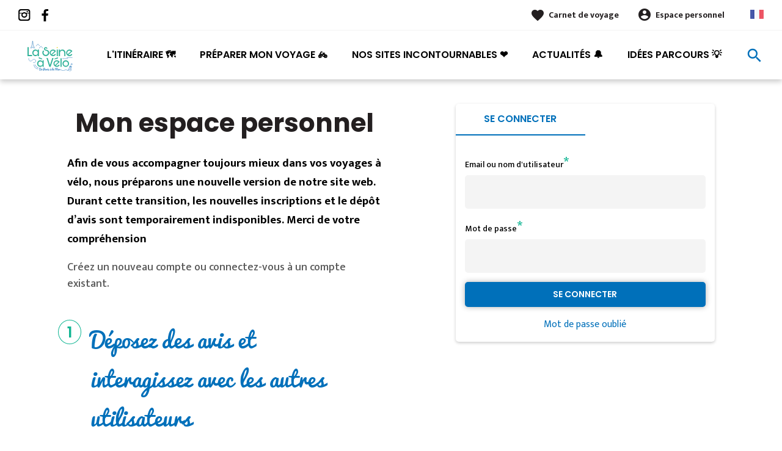

--- FILE ---
content_type: text/html; charset=UTF-8
request_url: https://www.laseineavelo.fr/connexion?destination=/etape/756%23temoignages
body_size: 5692
content:
<!DOCTYPE html><html lang="fr" dir="ltr"><head><link rel="preconnect" href="https://tiles.loopi-velo.fr" crossorigin/><link rel="preconnect" href="https://analytics.francevelotourisme.com" crossorigin/><meta charset="utf-8" /><script>(function(i,s,o,g,r,a,m){i['IntuitivObject']=r;i[r]=i[r]||function(){
(i[r].q=i[r].q||[]).push(arguments)};a=s.createElement(o),
m=s.getElementsByTagName(o)[0];a.async=1;a.src=g;m.parentNode.insertBefore(a,m)
})(window,document,'script','https://fvt.intuitiv-tourisme.fr/lib-intuitiv.min.js','intuitiv');intuitiv('create','_p9-sYTQj97ZS-7f_-8u','https://fvt.intuitiv-tourisme.fr/');</script><meta name="Generator" content="Drupal 10 (https://www.drupal.org)" /><meta name="MobileOptimized" content="width" /><meta name="HandheldFriendly" content="true" /><meta name="viewport" content="width=device-width, initial-scale=1.0" /><link rel="alternate" hreflang="x-default" href="https://www.laseineavelo.fr/connexion" /><link rel="canonical" href="https://www.laseineavelo.fr/connexion" /><link rel="icon" href="/sites/seineavelo/themes/seineavelo/favicon.ico" type="image/vnd.microsoft.icon" /><title>Se connecter | La Seine à Vélo</title><link rel="stylesheet" media="all" href="/sites/seineavelo/files/css/css_1b6jbDD8HbLoJWKQum6x6i6LnxnYdzbjtbAD4_9SlgU.css?delta=0&amp;language=fr&amp;theme=seineavelo&amp;include=eJxtjlEOwyAMQy_ExJGqFFIWiRKUGKTefrSf1f4s23p2oo70pbiTczgmYqm6U_04riqtBGkYAplb0tY4QS3SgCY9e2WItn8N4yy25B2fBDahusnK_dlZYH77OnDbOVjp-UY5N0SQgWkkgS2U82rQ5Krvl345-HzgPxfjUx8" /><link rel="stylesheet" media="all" href="//fonts.googleapis.com/icon?family=Material+Icons" /><link rel="stylesheet" media="all" href="//fonts.googleapis.com/icon?family=Material+Icons+Outlined" /><link rel="stylesheet" media="all" href="/sites/seineavelo/files/css/css_w6qZt3iNOEzNh4_233F7GD5qGx_28_uBWG_vsCFLKrA.css?delta=3&amp;language=fr&amp;theme=seineavelo&amp;include=eJxtjlEOwyAMQy_ExJGqFFIWiRKUGKTefrSf1f4s23p2oo70pbiTczgmYqm6U_04riqtBGkYAplb0tY4QS3SgCY9e2WItn8N4yy25B2fBDahusnK_dlZYH77OnDbOVjp-UY5N0SQgWkkgS2U82rQ5Krvl345-HzgPxfjUx8" /><script type="application/ld+json">[{"@context":"http:\/\/schema.org","@type":"BreadcrumbList","itemListElement":[{"@type":"ListItem","position":1,"item":{"@id":"https:\/\/www.laseineavelo.fr\/","name":"Accueil"}},{"@type":"ListItem","position":2,"item":{"@id":"https:\/\/www.laseineavelo.fr\/connexion","name":"Se connecter"}}]}]</script><link rel="apple-touch-icon" sizes="57x57" href="/sites/seineavelo/themes/seineavelo/images/icons/apple-icon-57x57.png"><link rel="apple-touch-icon" sizes="60x60" href="/sites/seineavelo/themes/seineavelo/images/icons/apple-icon-60x60.png"><link rel="apple-touch-icon" sizes="72x72" href="/sites/seineavelo/themes/seineavelo/images/icons/apple-icon-72x72.png"><link rel="apple-touch-icon" sizes="76x76" href="/sites/seineavelo/themes/seineavelo/images/icons/apple-icon-76x76.png"><link rel="apple-touch-icon" sizes="114x114" href="/sites/seineavelo/themes/seineavelo/images/icons/apple-icon-114x114.png"><link rel="apple-touch-icon" sizes="120x120" href="/sites/seineavelo/themes/seineavelo/images/icons/apple-icon-120x120.png"><link rel="apple-touch-icon" sizes="144x144" href="/sites/seineavelo/themes/seineavelo/images/icons/apple-icon-144x144.png"><link rel="apple-touch-icon" sizes="152x152" href="/sites/seineavelo/themes/seineavelo/images/icons/apple-icon-152x152.png"><link rel="apple-touch-icon" sizes="180x180" href="/sites/seineavelo/themes/seineavelo/images/icons/apple-icon-180x180.png"><link rel="icon" type="image/png" sizes="192x192" href="/sites/seineavelo/themes/seineavelo/images/icons/android-icon-192x192.png"><link rel="icon" type="image/png" sizes="32x32" href="/sites/seineavelo/themes/seineavelo/images/icons/favicon-32x32.png"><link rel="icon" type="image/png" sizes="96x96" href="/sites/seineavelo/themes/seineavelo/images/icons/favicon-96x96.png"><link rel="icon" type="image/png" sizes="16x16" href="/sites/seineavelo/themes/seineavelo/images/icons/favicon-16x16.png"><link rel="manifest" href="/sites/seineavelo/themes/seineavelo/images/icons/manifest.json"><meta name="msapplication-TileColor" content="#0070BA"><meta name="msapplication-TileImage" content="/sites/seineavelo/themes/seineavelo/images/icons/ms-icon-144x144.png"><meta name="theme-color" content="#0070BA"></head><body> <a href="#main-content" class="visually-hidden focusable"> Aller au contenu principal </a><div class="dialog-off-canvas-main-canvas" data-off-canvas-main-canvas><div class="layout-container"> <header id="navigation"><div><div id="block-menu"><div id="menu"><div class="wrapper-links d-none d-lg-block"><div><div class="link-share"> <a href="https://www.instagram.com/laseineavelo/" class="instagram"></a> <a href="https://www.facebook.com/laseineavelo/" class="facebook"></a></div><div class="wrapper-links-right"><div><div class="link-favoris"> <a href="https://www.laseineavelo.fr/mes-carnets-de-voyage">Carnet de voyage</a></div><div class="menu-user"><div> <a href="https://www.laseineavelo.fr/connexion?destination=connexion" rel="nofollow">Espace personnel</a></div></div><div class="language-switcher-wrapper"><ul class="language-switcher-language-url"><li hreflang="fr" data-drupal-link-system-path="connexion"><a href="https://www.laseineavelo.fr/connexion" class="language-link" hreflang="fr" data-drupal-link-system-path="connexion">French</a></li><li hreflang="en" data-drupal-link-system-path="connexion"><a href="https://www.laseineavelo.com/connexion" class="language-link" hreflang="en" data-drupal-link-system-path="connexion">Anglais</a></li></ul></div></div></div></div></div><div class="wrapper-menu container-fluid"><div class="row"><div class="col-2 d-lg-none"> <a href="" class="menu-burger"><span>menu</span>Menu</a></div><div class="col-8 logo"> <a href="/"></a></div><div class="d-none d-lg-block"> <nav><ul class="menu menu-level-0"><li class="d-md-none"><a href="/">Accueil</a></li><li class="couleur-fond menu-item" style="color:#000000;"> <a href="https://www.laseineavelo.fr/itineraire" data-drupal-link-system-path="itineraire">L&#039;itinéraire 🗺️</a><div class="menu_link_content menu-link-contentmain view-mode-default menu-dropdown menu-dropdown-0 menu-type-default"></div></li><li class="couleur-fond menu-item menu-item--collapsed" style="color:#000000;"> <a href="https://www.laseineavelo.fr/preparation" data-drupal-link-system-path="node/7">Préparer mon voyage 🚲</a><div class="menu_link_content menu-link-contentmain view-mode-default menu-dropdown menu-dropdown-0 menu-type-default"></div></li><li class="couleur-fond menu-item menu-item--collapsed" style="color:#000000;"> <a href="https://www.laseineavelo.fr/nos-sites-incontournables" data-drupal-link-system-path="node/9">Nos sites incontournables ❤️</a><div class="menu_link_content menu-link-contentmain view-mode-default menu-dropdown menu-dropdown-0 menu-type-default"></div></li><li class="couleur-fond menu-item" style="color:#000000;"> <a href="https://www.laseineavelo.fr/actualites">Actualités 🔔</a><div class="menu_link_content menu-link-contentmain view-mode-default menu-dropdown menu-dropdown-0 menu-type-default"></div></li><li class="couleur-fond menu-item menu-item--collapsed" style="color:#000000;"> <a href="https://www.laseineavelo.fr/parcours" data-drupal-link-system-path="suggestions-de-parcours">Idées parcours 💡</a><div class="menu_link_content menu-link-contentmain view-mode-default menu-dropdown menu-dropdown-0 menu-type-default"></div></li></ul></nav></div><div class="col-2 wrapper-links-left"><div class="bouton-sagacite"> <a href="" class="bouton-open-sagacite"></a></div></div></div></div><div class="sagacite-form-block"> <a href="#" class="d-md-none close"></a><form class="intuitiv-search-form" data-drupal-selector="intuitiv-search-form" action="/connexion?destination=/etape/756%23temoignages" method="post" id="intuitiv-search-form" accept-charset="UTF-8"><div class="js-form-item form-item js-form-type-textfield form-item-termes-recherche form-item-textfield js-form-item-termes-recherche form-no-label"> <input autocomplete="off" title="J&#039;ai envie de" data-drupal-selector="edit-termes-recherche" type="text" id="edit-termes-recherche" name="termes_recherche" value="" size="60" maxlength="128" placeholder="Rechercher..." class="form-text required" required="required" aria-required="true" /></div><input data-drupal-selector="edit-user" type="hidden" name="user" value="" /><div class="wrapper-autocompletion"></div><input autocomplete="off" data-drupal-selector="form-rkzpjg9ak59dozsh-ho18io42uourum1d3djhmqlj34" type="hidden" name="form_build_id" value="form-rkZPJG9aK59dOZSh-ho18IO42UOuRUm1D3DJhMqLj34" /><input data-drupal-selector="edit-intuitiv-search-form" type="hidden" name="form_id" value="intuitiv_search_form" /><div data-drupal-selector="edit-actions" class="form-actions js-form-wrapper form-wrapper" id="edit-actions--2"><input data-drupal-selector="edit-submit" type="submit" id="edit-submit--2" name="op" value="search" class="button js-form-submit form-submit" /></div></form></div></div><div id="menu-popin"> <a href="#" class="close"></a><div> <nav><ul class="menu menu-level-0"><li class="d-md-none"><a href="/">Accueil</a></li><li class="couleur-fond menu-item" style="color:#000000;"> <a href="https://www.laseineavelo.fr/itineraire" data-drupal-link-system-path="itineraire">L&#039;itinéraire 🗺️</a><div class="menu_link_content menu-link-contentmain view-mode-default menu-dropdown menu-dropdown-0 menu-type-default"></div></li><li class="couleur-fond menu-item menu-item--collapsed" style="color:#000000;"> <a href="https://www.laseineavelo.fr/preparation" data-drupal-link-system-path="node/7">Préparer mon voyage 🚲</a><div class="menu_link_content menu-link-contentmain view-mode-default menu-dropdown menu-dropdown-0 menu-type-default"></div></li><li class="couleur-fond menu-item menu-item--collapsed" style="color:#000000;"> <a href="https://www.laseineavelo.fr/nos-sites-incontournables" data-drupal-link-system-path="node/9">Nos sites incontournables ❤️</a><div class="menu_link_content menu-link-contentmain view-mode-default menu-dropdown menu-dropdown-0 menu-type-default"></div></li><li class="couleur-fond menu-item" style="color:#000000;"> <a href="https://www.laseineavelo.fr/actualites">Actualités 🔔</a><div class="menu_link_content menu-link-contentmain view-mode-default menu-dropdown menu-dropdown-0 menu-type-default"></div></li><li class="couleur-fond menu-item menu-item--collapsed" style="color:#000000;"> <a href="https://www.laseineavelo.fr/parcours" data-drupal-link-system-path="suggestions-de-parcours">Idées parcours 💡</a><div class="menu_link_content menu-link-contentmain view-mode-default menu-dropdown menu-dropdown-0 menu-type-default"></div></li></ul></nav><div class="link-favoris"> <a href="https://www.laseineavelo.fr/mes-carnets-de-voyage">Carnet de voyage</a></div><div class="menu-user"><div> <a href="https://www.laseineavelo.fr/connexion?destination=connexion" rel="nofollow">Espace personnel</a></div></div><div class="language-switcher-wrapper"><ul class="language-switcher-language-url"><li hreflang="fr" data-drupal-link-system-path="connexion"><a href="https://www.laseineavelo.fr/connexion" class="language-link" hreflang="fr" data-drupal-link-system-path="connexion">French</a></li><li hreflang="en" data-drupal-link-system-path="connexion"><a href="https://www.laseineavelo.com/connexion" class="language-link" hreflang="en" data-drupal-link-system-path="connexion">Anglais</a></li></ul></div></div></div></div></div> </header> <main role="main"> <a id="main-content" tabindex="-1"></a><div class="layout-content"><div><div data-drupal-messages-fallback class="hidden"></div><div id="block-seineavelo-content"><div id="page-connexion"><div class="container"><div class="row row-relative"><div class="col-12 col-md-6"><h1 class="page-title">Mon espace <span>personnel</span></h1><h3>Afin de vous accompagner toujours mieux dans vos voyages à vélo, nous préparons une nouvelle version de notre site web. Durant cette transition, les nouvelles inscriptions et le dépôt d’avis sont temporairement indisponibles. Merci de votre compréhension</h3><p class="body-content">Créez un nouveau compte ou connectez-vous à un compte existant.</p></div><div class="d-none d-md-block col-md-6"></div><div class="col-12 col-md-5 wrapper-form-user"><div class="user-connexion"><div class="tabs"> <a href="https://www.laseineavelo.fr/connexion" class="actif">Se connecter</a></div><div class="tabs-content"><form class="user-login-form form-contact" data-drupal-selector="user-login-form" action="/connexion?destination=/etape/756%23temoignages" method="post" id="user-login-form" accept-charset="UTF-8"><div class="js-form-item form-item js-form-type-textfield form-item-name form-item-textfield js-form-item-name"> <label for="edit-name" class="js-form-required form-required">Email ou nom d'utilisateur</label> <input autocorrect="none" autocapitalize="none" spellcheck="false" autofocus="autofocus" autocomplete="username" data-drupal-selector="edit-name" type="text" id="edit-name" name="name" value="" size="60" maxlength="254" class="form-text required" required="required" aria-required="true" /></div><div class="js-form-item form-item js-form-type-password form-item-pass form-item-password js-form-item-pass"> <label for="edit-pass" class="js-form-required form-required">Mot de passe</label> <input autocomplete="current-password" data-drupal-selector="edit-pass" type="password" id="edit-pass" name="pass" size="60" maxlength="128" class="form-text required" required="required" aria-required="true" /></div><input autocomplete="off" data-drupal-selector="form-qrf-vvlrv3wu4ipr5d4qvie6tw935anj-q-fqvejvoe" type="hidden" name="form_build_id" value="form-qrF_VVLRv3wU4ipR5d4QvIE6tw935Anj-q-fQvEjvOE" /><input data-drupal-selector="edit-user-login-form" type="hidden" name="form_id" value="user_login_form" /> <input data-drupal-selector="edit-captcha-sid" type="hidden" name="captcha_sid" value="1332100" /><input data-drupal-selector="edit-captcha-token" type="hidden" name="captcha_token" value="8KJ87yLDM6xOsjqD3zOV25H3ENvTRNzfMkVtd34iLIY" /><input id="recaptcha-v3-token" class="recaptcha-v3-token" data-recaptcha-v3-action="recaptcha_v3" data-recaptcha-v3-site-key="6LckKMMZAAAAAHrnCRKMiPP7Gberb9DOmYf87uzm" data-drupal-selector="edit-captcha-response" type="hidden" name="captcha_response" value="" /><input data-drupal-selector="edit-is-recaptcha-v3" type="hidden" name="is_recaptcha_v3" value="1" /><div data-drupal-selector="edit-actions" class="form-actions js-form-wrapper form-wrapper" id="edit-actions"><input data-drupal-selector="edit-submit" type="submit" id="edit-submit" name="op" value="Se connecter" class="button js-form-submit form-submit" /></div><div data-drupal-selector="edit-liens" id="edit-liens" class="js-form-wrapper form-wrapper"><a href="https://www.laseineavelo.fr/user/password">Mot de passe oublié</a></div></form></div></div></div><div class="col-12 col-md-5"><div class="row point"><div class="d-none d-md-block col-md-1 num"><span><span>1</span></span></div><div class="col-12 col-md-11"><h2>Déposez des avis et interagissez avec les autres utilisateurs</h2><p>Posez vos questions ou partagez votre expérience sur une étape ou un itinéraire.</p></div></div><div class="row point"><div class="d-none d-md-block col-md-1 num"><span><span>2</span></span></div><div class="col-12 col-md-11"><h2>Créez votre carnet de route</h2><p>Préparez votre futur voyage en sélectionnant vos étapes, hébergements, sites à visiter… Imprimez ou téléchargez votre carnet de route et les tracés correspondant avant de prendre la route.</p></div></div><div class="row point"><div class="d-none d-md-block col-md-1 num"><span><span>3</span></span></div><div class="col-12 col-md-11"><h2>Retrouvez vos données sur votre mobile</h2><p>Retrouvez les données enregistrées de votre carnet de route sur votre mobile ou tablette, ce qui simplifiera votre périple une fois sur place.</p></div></div></div></div></div></div></div><div id="block-menumobile"><div id="menu-mobile" class="d-md-none"><div class="items"> <a href="https://www.laseineavelo.fr/direction/json" class="item use-ajax-get"> <span>call_split</span> Mon GPS </a> <a href="https://www.laseineavelo.fr/hebergements" class="item"> <span>hotel</span> Hébergements </a> <a href="https://www.laseineavelo.fr/parcours" class="item"> <span>emoji_objects</span> Inspiration </a> <a href="https://www.laseineavelo.fr/mes-carnets-de-voyage" class="item"> <span>favorite_border</span> Carnet de voyage </a></div></div></div></div></div> </main> <footer role="contentinfo"><div><div id="block-quisommesnous"><div class="qui-sommes-nous"><div class="container"><div class="head"> <a href="/" class="logo"></a><div class="link-share"> <a href="https://www.instagram.com/laseineavelo/" class="instagram"></a> <a href="https://www.facebook.com/laseineavelo/" class="facebook"></a></div></div><div class="row"><div class="d-none d-md-block col-md-12"><h3>Qui sommes-nous ?</h3></div><div class="d-none d-md-block col-md-7"><p>La Seine à Vélo est un itinéraire développé et promu par un réseau de partenaires.</p></div><div class="col-6 col-md-2"> <a href="https://www.laseineavelo.fr/qui-sommes-nous" class="bouton full bouton-blanc">En savoir plus</a></div><div class="col-6 col-md-3"> <a href="https://www.laseineavelo.fr/contactez-nous" class="bouton full bouton-couleur-1">Nous contacter</a></div></div></div></div></div><div class="container"><div class="row menu-footer"><div class="col-12 col-md-4"></div><div class="col-12 col-md-4"></div><div class="col-12 col-md-4"></div></div></div><div class="wrapper-menu-footer"><div class="container"> <nav role="navigation" aria-labelledby="block-pieddepage-menu" id="block-pieddepage"><ul><li> <a href="https://www.laseineavelo.fr/contactez-nous" title="Contactez-nous" data-drupal-link-system-path="node/47">Contact</a></li><li> <a href="https://www.laseineavelo.fr/foire-aux-questions">FAQ</a></li><li> <a href="https://www.laseineavelo.fr/espace-presse" title="L&#039;espace Presse de La Seine à Vélo" data-drupal-link-system-path="node/42">Espace Presse</a></li><li> <a href="https://www.laseineavelo.fr/mentions-legales" data-drupal-link-system-path="node/5">Mentions légales</a></li><li><a href="" class="open-tarteaucitron">Gestion des cookies</a></li></ul> </nav><div class="realisation"> <span>Réalisation</span> <a href="https://www.studiojuillet.com/" class="moustic"></a> <a href="https://www.francevelotourisme.com/" class="fvt"></a></div></div></div></div> </footer></div><script src="https://static.elfsight.com/platform/platform.js" data-use-service-core defer></script><div class="elfsight-app-24dfb067-3d42-4a01-a263-dda7c5f2150e" data-elfsight-app-lazy></div></div><script type="application/json" data-drupal-selector="drupal-settings-json">{"path":{"baseUrl":"\/","pathPrefix":"","currentPath":"connexion","currentPathIsAdmin":false,"isFront":false,"currentLanguage":"fr","currentQuery":{"destination":"\/etape\/756#temoignages"}},"pluralDelimiter":"\u0003","suppressDeprecationErrors":true,"ajaxPageState":{"libraries":"[base64]","theme":"seineavelo","theme_token":null},"ajaxTrustedUrl":{"form_action_p_pvdeGsVG5zNF_XLGPTvYSKCf43t8qZYSwcfZl2uzM":true,"https:\/\/www.laseineavelo.fr\/connexion?destination=\/etape\/756%23temoignages\u0026ajax_form=1":true},"fvt":{"marqueBlanche":"3f04d63b-bb6e-403f-a214-f8e217cb9083"},"tarteaucitron":{"options":{"privacyUrl":"","hashtag":"#tarteaucitron","cookieName":"tarteaucitron","orientation":"top","showAlertSmall":false,"refuseAll":false,"cookieslist":true,"adblocker":false,"AcceptAllCta":true,"highPrivacy":true,"handleBrowserDNTRequest":false,"removeCredit":true,"moreInfoLink":true,"showIcon":false},"services":[{"id":"matomo","siteId":"11","host":"\/\/analytics.francevelotourisme.com\/"}]},"ajax":{"edit-captcha-response":{"callback":"recaptcha_v3_ajax_callback","event":"change","url":"https:\/\/www.laseineavelo.fr\/connexion?destination=\/etape\/756%23temoignages\u0026ajax_form=1","httpMethod":"POST","dialogType":"ajax","submit":{"_triggering_element_name":"captcha_response"}}},"intuitivAutocompletion":"https:\/\/fvt.intuitiv-tourisme.fr\/autocomplete","user":{"uid":0,"permissionsHash":"f2500b905a2f980652a0a5c517c121c0a2ace61aa0b2e0cc3fccef24fcaef74d"}}</script><script src="https://www.google.com/recaptcha/api.js?render=6LckKMMZAAAAAHrnCRKMiPP7Gberb9DOmYf87uzm" defer async></script><script src="/sites/seineavelo/files/js/js_fFuDquSLjRZ4XVMV943uPI3lczBUt0fri7FUL1BwpYU.js?scope=footer&amp;delta=1&amp;language=fr&amp;theme=seineavelo&amp;include=eJxtTtsKgzAM_aHOPuyDJKuxy4hJl6YF_371QZDh07nDSWoYSRxNgKfPt6Ht06q2hbV7zKwv4Ef1nUlyGL1GTn1OKoLJ1SI016RbYXRSuWuc1l1muJANekwHQvH0hrk_41UEy2U5RhXF41WEiiQIHVn_rv4AMHRVmQ"></script></body></html>

--- FILE ---
content_type: text/html; charset=utf-8
request_url: https://www.google.com/recaptcha/api2/anchor?ar=1&k=6LckKMMZAAAAAHrnCRKMiPP7Gberb9DOmYf87uzm&co=aHR0cHM6Ly93d3cubGFzZWluZWF2ZWxvLmZyOjQ0Mw..&hl=en&v=N67nZn4AqZkNcbeMu4prBgzg&size=invisible&anchor-ms=20000&execute-ms=30000&cb=z776p9srem8j
body_size: 48788
content:
<!DOCTYPE HTML><html dir="ltr" lang="en"><head><meta http-equiv="Content-Type" content="text/html; charset=UTF-8">
<meta http-equiv="X-UA-Compatible" content="IE=edge">
<title>reCAPTCHA</title>
<style type="text/css">
/* cyrillic-ext */
@font-face {
  font-family: 'Roboto';
  font-style: normal;
  font-weight: 400;
  font-stretch: 100%;
  src: url(//fonts.gstatic.com/s/roboto/v48/KFO7CnqEu92Fr1ME7kSn66aGLdTylUAMa3GUBHMdazTgWw.woff2) format('woff2');
  unicode-range: U+0460-052F, U+1C80-1C8A, U+20B4, U+2DE0-2DFF, U+A640-A69F, U+FE2E-FE2F;
}
/* cyrillic */
@font-face {
  font-family: 'Roboto';
  font-style: normal;
  font-weight: 400;
  font-stretch: 100%;
  src: url(//fonts.gstatic.com/s/roboto/v48/KFO7CnqEu92Fr1ME7kSn66aGLdTylUAMa3iUBHMdazTgWw.woff2) format('woff2');
  unicode-range: U+0301, U+0400-045F, U+0490-0491, U+04B0-04B1, U+2116;
}
/* greek-ext */
@font-face {
  font-family: 'Roboto';
  font-style: normal;
  font-weight: 400;
  font-stretch: 100%;
  src: url(//fonts.gstatic.com/s/roboto/v48/KFO7CnqEu92Fr1ME7kSn66aGLdTylUAMa3CUBHMdazTgWw.woff2) format('woff2');
  unicode-range: U+1F00-1FFF;
}
/* greek */
@font-face {
  font-family: 'Roboto';
  font-style: normal;
  font-weight: 400;
  font-stretch: 100%;
  src: url(//fonts.gstatic.com/s/roboto/v48/KFO7CnqEu92Fr1ME7kSn66aGLdTylUAMa3-UBHMdazTgWw.woff2) format('woff2');
  unicode-range: U+0370-0377, U+037A-037F, U+0384-038A, U+038C, U+038E-03A1, U+03A3-03FF;
}
/* math */
@font-face {
  font-family: 'Roboto';
  font-style: normal;
  font-weight: 400;
  font-stretch: 100%;
  src: url(//fonts.gstatic.com/s/roboto/v48/KFO7CnqEu92Fr1ME7kSn66aGLdTylUAMawCUBHMdazTgWw.woff2) format('woff2');
  unicode-range: U+0302-0303, U+0305, U+0307-0308, U+0310, U+0312, U+0315, U+031A, U+0326-0327, U+032C, U+032F-0330, U+0332-0333, U+0338, U+033A, U+0346, U+034D, U+0391-03A1, U+03A3-03A9, U+03B1-03C9, U+03D1, U+03D5-03D6, U+03F0-03F1, U+03F4-03F5, U+2016-2017, U+2034-2038, U+203C, U+2040, U+2043, U+2047, U+2050, U+2057, U+205F, U+2070-2071, U+2074-208E, U+2090-209C, U+20D0-20DC, U+20E1, U+20E5-20EF, U+2100-2112, U+2114-2115, U+2117-2121, U+2123-214F, U+2190, U+2192, U+2194-21AE, U+21B0-21E5, U+21F1-21F2, U+21F4-2211, U+2213-2214, U+2216-22FF, U+2308-230B, U+2310, U+2319, U+231C-2321, U+2336-237A, U+237C, U+2395, U+239B-23B7, U+23D0, U+23DC-23E1, U+2474-2475, U+25AF, U+25B3, U+25B7, U+25BD, U+25C1, U+25CA, U+25CC, U+25FB, U+266D-266F, U+27C0-27FF, U+2900-2AFF, U+2B0E-2B11, U+2B30-2B4C, U+2BFE, U+3030, U+FF5B, U+FF5D, U+1D400-1D7FF, U+1EE00-1EEFF;
}
/* symbols */
@font-face {
  font-family: 'Roboto';
  font-style: normal;
  font-weight: 400;
  font-stretch: 100%;
  src: url(//fonts.gstatic.com/s/roboto/v48/KFO7CnqEu92Fr1ME7kSn66aGLdTylUAMaxKUBHMdazTgWw.woff2) format('woff2');
  unicode-range: U+0001-000C, U+000E-001F, U+007F-009F, U+20DD-20E0, U+20E2-20E4, U+2150-218F, U+2190, U+2192, U+2194-2199, U+21AF, U+21E6-21F0, U+21F3, U+2218-2219, U+2299, U+22C4-22C6, U+2300-243F, U+2440-244A, U+2460-24FF, U+25A0-27BF, U+2800-28FF, U+2921-2922, U+2981, U+29BF, U+29EB, U+2B00-2BFF, U+4DC0-4DFF, U+FFF9-FFFB, U+10140-1018E, U+10190-1019C, U+101A0, U+101D0-101FD, U+102E0-102FB, U+10E60-10E7E, U+1D2C0-1D2D3, U+1D2E0-1D37F, U+1F000-1F0FF, U+1F100-1F1AD, U+1F1E6-1F1FF, U+1F30D-1F30F, U+1F315, U+1F31C, U+1F31E, U+1F320-1F32C, U+1F336, U+1F378, U+1F37D, U+1F382, U+1F393-1F39F, U+1F3A7-1F3A8, U+1F3AC-1F3AF, U+1F3C2, U+1F3C4-1F3C6, U+1F3CA-1F3CE, U+1F3D4-1F3E0, U+1F3ED, U+1F3F1-1F3F3, U+1F3F5-1F3F7, U+1F408, U+1F415, U+1F41F, U+1F426, U+1F43F, U+1F441-1F442, U+1F444, U+1F446-1F449, U+1F44C-1F44E, U+1F453, U+1F46A, U+1F47D, U+1F4A3, U+1F4B0, U+1F4B3, U+1F4B9, U+1F4BB, U+1F4BF, U+1F4C8-1F4CB, U+1F4D6, U+1F4DA, U+1F4DF, U+1F4E3-1F4E6, U+1F4EA-1F4ED, U+1F4F7, U+1F4F9-1F4FB, U+1F4FD-1F4FE, U+1F503, U+1F507-1F50B, U+1F50D, U+1F512-1F513, U+1F53E-1F54A, U+1F54F-1F5FA, U+1F610, U+1F650-1F67F, U+1F687, U+1F68D, U+1F691, U+1F694, U+1F698, U+1F6AD, U+1F6B2, U+1F6B9-1F6BA, U+1F6BC, U+1F6C6-1F6CF, U+1F6D3-1F6D7, U+1F6E0-1F6EA, U+1F6F0-1F6F3, U+1F6F7-1F6FC, U+1F700-1F7FF, U+1F800-1F80B, U+1F810-1F847, U+1F850-1F859, U+1F860-1F887, U+1F890-1F8AD, U+1F8B0-1F8BB, U+1F8C0-1F8C1, U+1F900-1F90B, U+1F93B, U+1F946, U+1F984, U+1F996, U+1F9E9, U+1FA00-1FA6F, U+1FA70-1FA7C, U+1FA80-1FA89, U+1FA8F-1FAC6, U+1FACE-1FADC, U+1FADF-1FAE9, U+1FAF0-1FAF8, U+1FB00-1FBFF;
}
/* vietnamese */
@font-face {
  font-family: 'Roboto';
  font-style: normal;
  font-weight: 400;
  font-stretch: 100%;
  src: url(//fonts.gstatic.com/s/roboto/v48/KFO7CnqEu92Fr1ME7kSn66aGLdTylUAMa3OUBHMdazTgWw.woff2) format('woff2');
  unicode-range: U+0102-0103, U+0110-0111, U+0128-0129, U+0168-0169, U+01A0-01A1, U+01AF-01B0, U+0300-0301, U+0303-0304, U+0308-0309, U+0323, U+0329, U+1EA0-1EF9, U+20AB;
}
/* latin-ext */
@font-face {
  font-family: 'Roboto';
  font-style: normal;
  font-weight: 400;
  font-stretch: 100%;
  src: url(//fonts.gstatic.com/s/roboto/v48/KFO7CnqEu92Fr1ME7kSn66aGLdTylUAMa3KUBHMdazTgWw.woff2) format('woff2');
  unicode-range: U+0100-02BA, U+02BD-02C5, U+02C7-02CC, U+02CE-02D7, U+02DD-02FF, U+0304, U+0308, U+0329, U+1D00-1DBF, U+1E00-1E9F, U+1EF2-1EFF, U+2020, U+20A0-20AB, U+20AD-20C0, U+2113, U+2C60-2C7F, U+A720-A7FF;
}
/* latin */
@font-face {
  font-family: 'Roboto';
  font-style: normal;
  font-weight: 400;
  font-stretch: 100%;
  src: url(//fonts.gstatic.com/s/roboto/v48/KFO7CnqEu92Fr1ME7kSn66aGLdTylUAMa3yUBHMdazQ.woff2) format('woff2');
  unicode-range: U+0000-00FF, U+0131, U+0152-0153, U+02BB-02BC, U+02C6, U+02DA, U+02DC, U+0304, U+0308, U+0329, U+2000-206F, U+20AC, U+2122, U+2191, U+2193, U+2212, U+2215, U+FEFF, U+FFFD;
}
/* cyrillic-ext */
@font-face {
  font-family: 'Roboto';
  font-style: normal;
  font-weight: 500;
  font-stretch: 100%;
  src: url(//fonts.gstatic.com/s/roboto/v48/KFO7CnqEu92Fr1ME7kSn66aGLdTylUAMa3GUBHMdazTgWw.woff2) format('woff2');
  unicode-range: U+0460-052F, U+1C80-1C8A, U+20B4, U+2DE0-2DFF, U+A640-A69F, U+FE2E-FE2F;
}
/* cyrillic */
@font-face {
  font-family: 'Roboto';
  font-style: normal;
  font-weight: 500;
  font-stretch: 100%;
  src: url(//fonts.gstatic.com/s/roboto/v48/KFO7CnqEu92Fr1ME7kSn66aGLdTylUAMa3iUBHMdazTgWw.woff2) format('woff2');
  unicode-range: U+0301, U+0400-045F, U+0490-0491, U+04B0-04B1, U+2116;
}
/* greek-ext */
@font-face {
  font-family: 'Roboto';
  font-style: normal;
  font-weight: 500;
  font-stretch: 100%;
  src: url(//fonts.gstatic.com/s/roboto/v48/KFO7CnqEu92Fr1ME7kSn66aGLdTylUAMa3CUBHMdazTgWw.woff2) format('woff2');
  unicode-range: U+1F00-1FFF;
}
/* greek */
@font-face {
  font-family: 'Roboto';
  font-style: normal;
  font-weight: 500;
  font-stretch: 100%;
  src: url(//fonts.gstatic.com/s/roboto/v48/KFO7CnqEu92Fr1ME7kSn66aGLdTylUAMa3-UBHMdazTgWw.woff2) format('woff2');
  unicode-range: U+0370-0377, U+037A-037F, U+0384-038A, U+038C, U+038E-03A1, U+03A3-03FF;
}
/* math */
@font-face {
  font-family: 'Roboto';
  font-style: normal;
  font-weight: 500;
  font-stretch: 100%;
  src: url(//fonts.gstatic.com/s/roboto/v48/KFO7CnqEu92Fr1ME7kSn66aGLdTylUAMawCUBHMdazTgWw.woff2) format('woff2');
  unicode-range: U+0302-0303, U+0305, U+0307-0308, U+0310, U+0312, U+0315, U+031A, U+0326-0327, U+032C, U+032F-0330, U+0332-0333, U+0338, U+033A, U+0346, U+034D, U+0391-03A1, U+03A3-03A9, U+03B1-03C9, U+03D1, U+03D5-03D6, U+03F0-03F1, U+03F4-03F5, U+2016-2017, U+2034-2038, U+203C, U+2040, U+2043, U+2047, U+2050, U+2057, U+205F, U+2070-2071, U+2074-208E, U+2090-209C, U+20D0-20DC, U+20E1, U+20E5-20EF, U+2100-2112, U+2114-2115, U+2117-2121, U+2123-214F, U+2190, U+2192, U+2194-21AE, U+21B0-21E5, U+21F1-21F2, U+21F4-2211, U+2213-2214, U+2216-22FF, U+2308-230B, U+2310, U+2319, U+231C-2321, U+2336-237A, U+237C, U+2395, U+239B-23B7, U+23D0, U+23DC-23E1, U+2474-2475, U+25AF, U+25B3, U+25B7, U+25BD, U+25C1, U+25CA, U+25CC, U+25FB, U+266D-266F, U+27C0-27FF, U+2900-2AFF, U+2B0E-2B11, U+2B30-2B4C, U+2BFE, U+3030, U+FF5B, U+FF5D, U+1D400-1D7FF, U+1EE00-1EEFF;
}
/* symbols */
@font-face {
  font-family: 'Roboto';
  font-style: normal;
  font-weight: 500;
  font-stretch: 100%;
  src: url(//fonts.gstatic.com/s/roboto/v48/KFO7CnqEu92Fr1ME7kSn66aGLdTylUAMaxKUBHMdazTgWw.woff2) format('woff2');
  unicode-range: U+0001-000C, U+000E-001F, U+007F-009F, U+20DD-20E0, U+20E2-20E4, U+2150-218F, U+2190, U+2192, U+2194-2199, U+21AF, U+21E6-21F0, U+21F3, U+2218-2219, U+2299, U+22C4-22C6, U+2300-243F, U+2440-244A, U+2460-24FF, U+25A0-27BF, U+2800-28FF, U+2921-2922, U+2981, U+29BF, U+29EB, U+2B00-2BFF, U+4DC0-4DFF, U+FFF9-FFFB, U+10140-1018E, U+10190-1019C, U+101A0, U+101D0-101FD, U+102E0-102FB, U+10E60-10E7E, U+1D2C0-1D2D3, U+1D2E0-1D37F, U+1F000-1F0FF, U+1F100-1F1AD, U+1F1E6-1F1FF, U+1F30D-1F30F, U+1F315, U+1F31C, U+1F31E, U+1F320-1F32C, U+1F336, U+1F378, U+1F37D, U+1F382, U+1F393-1F39F, U+1F3A7-1F3A8, U+1F3AC-1F3AF, U+1F3C2, U+1F3C4-1F3C6, U+1F3CA-1F3CE, U+1F3D4-1F3E0, U+1F3ED, U+1F3F1-1F3F3, U+1F3F5-1F3F7, U+1F408, U+1F415, U+1F41F, U+1F426, U+1F43F, U+1F441-1F442, U+1F444, U+1F446-1F449, U+1F44C-1F44E, U+1F453, U+1F46A, U+1F47D, U+1F4A3, U+1F4B0, U+1F4B3, U+1F4B9, U+1F4BB, U+1F4BF, U+1F4C8-1F4CB, U+1F4D6, U+1F4DA, U+1F4DF, U+1F4E3-1F4E6, U+1F4EA-1F4ED, U+1F4F7, U+1F4F9-1F4FB, U+1F4FD-1F4FE, U+1F503, U+1F507-1F50B, U+1F50D, U+1F512-1F513, U+1F53E-1F54A, U+1F54F-1F5FA, U+1F610, U+1F650-1F67F, U+1F687, U+1F68D, U+1F691, U+1F694, U+1F698, U+1F6AD, U+1F6B2, U+1F6B9-1F6BA, U+1F6BC, U+1F6C6-1F6CF, U+1F6D3-1F6D7, U+1F6E0-1F6EA, U+1F6F0-1F6F3, U+1F6F7-1F6FC, U+1F700-1F7FF, U+1F800-1F80B, U+1F810-1F847, U+1F850-1F859, U+1F860-1F887, U+1F890-1F8AD, U+1F8B0-1F8BB, U+1F8C0-1F8C1, U+1F900-1F90B, U+1F93B, U+1F946, U+1F984, U+1F996, U+1F9E9, U+1FA00-1FA6F, U+1FA70-1FA7C, U+1FA80-1FA89, U+1FA8F-1FAC6, U+1FACE-1FADC, U+1FADF-1FAE9, U+1FAF0-1FAF8, U+1FB00-1FBFF;
}
/* vietnamese */
@font-face {
  font-family: 'Roboto';
  font-style: normal;
  font-weight: 500;
  font-stretch: 100%;
  src: url(//fonts.gstatic.com/s/roboto/v48/KFO7CnqEu92Fr1ME7kSn66aGLdTylUAMa3OUBHMdazTgWw.woff2) format('woff2');
  unicode-range: U+0102-0103, U+0110-0111, U+0128-0129, U+0168-0169, U+01A0-01A1, U+01AF-01B0, U+0300-0301, U+0303-0304, U+0308-0309, U+0323, U+0329, U+1EA0-1EF9, U+20AB;
}
/* latin-ext */
@font-face {
  font-family: 'Roboto';
  font-style: normal;
  font-weight: 500;
  font-stretch: 100%;
  src: url(//fonts.gstatic.com/s/roboto/v48/KFO7CnqEu92Fr1ME7kSn66aGLdTylUAMa3KUBHMdazTgWw.woff2) format('woff2');
  unicode-range: U+0100-02BA, U+02BD-02C5, U+02C7-02CC, U+02CE-02D7, U+02DD-02FF, U+0304, U+0308, U+0329, U+1D00-1DBF, U+1E00-1E9F, U+1EF2-1EFF, U+2020, U+20A0-20AB, U+20AD-20C0, U+2113, U+2C60-2C7F, U+A720-A7FF;
}
/* latin */
@font-face {
  font-family: 'Roboto';
  font-style: normal;
  font-weight: 500;
  font-stretch: 100%;
  src: url(//fonts.gstatic.com/s/roboto/v48/KFO7CnqEu92Fr1ME7kSn66aGLdTylUAMa3yUBHMdazQ.woff2) format('woff2');
  unicode-range: U+0000-00FF, U+0131, U+0152-0153, U+02BB-02BC, U+02C6, U+02DA, U+02DC, U+0304, U+0308, U+0329, U+2000-206F, U+20AC, U+2122, U+2191, U+2193, U+2212, U+2215, U+FEFF, U+FFFD;
}
/* cyrillic-ext */
@font-face {
  font-family: 'Roboto';
  font-style: normal;
  font-weight: 900;
  font-stretch: 100%;
  src: url(//fonts.gstatic.com/s/roboto/v48/KFO7CnqEu92Fr1ME7kSn66aGLdTylUAMa3GUBHMdazTgWw.woff2) format('woff2');
  unicode-range: U+0460-052F, U+1C80-1C8A, U+20B4, U+2DE0-2DFF, U+A640-A69F, U+FE2E-FE2F;
}
/* cyrillic */
@font-face {
  font-family: 'Roboto';
  font-style: normal;
  font-weight: 900;
  font-stretch: 100%;
  src: url(//fonts.gstatic.com/s/roboto/v48/KFO7CnqEu92Fr1ME7kSn66aGLdTylUAMa3iUBHMdazTgWw.woff2) format('woff2');
  unicode-range: U+0301, U+0400-045F, U+0490-0491, U+04B0-04B1, U+2116;
}
/* greek-ext */
@font-face {
  font-family: 'Roboto';
  font-style: normal;
  font-weight: 900;
  font-stretch: 100%;
  src: url(//fonts.gstatic.com/s/roboto/v48/KFO7CnqEu92Fr1ME7kSn66aGLdTylUAMa3CUBHMdazTgWw.woff2) format('woff2');
  unicode-range: U+1F00-1FFF;
}
/* greek */
@font-face {
  font-family: 'Roboto';
  font-style: normal;
  font-weight: 900;
  font-stretch: 100%;
  src: url(//fonts.gstatic.com/s/roboto/v48/KFO7CnqEu92Fr1ME7kSn66aGLdTylUAMa3-UBHMdazTgWw.woff2) format('woff2');
  unicode-range: U+0370-0377, U+037A-037F, U+0384-038A, U+038C, U+038E-03A1, U+03A3-03FF;
}
/* math */
@font-face {
  font-family: 'Roboto';
  font-style: normal;
  font-weight: 900;
  font-stretch: 100%;
  src: url(//fonts.gstatic.com/s/roboto/v48/KFO7CnqEu92Fr1ME7kSn66aGLdTylUAMawCUBHMdazTgWw.woff2) format('woff2');
  unicode-range: U+0302-0303, U+0305, U+0307-0308, U+0310, U+0312, U+0315, U+031A, U+0326-0327, U+032C, U+032F-0330, U+0332-0333, U+0338, U+033A, U+0346, U+034D, U+0391-03A1, U+03A3-03A9, U+03B1-03C9, U+03D1, U+03D5-03D6, U+03F0-03F1, U+03F4-03F5, U+2016-2017, U+2034-2038, U+203C, U+2040, U+2043, U+2047, U+2050, U+2057, U+205F, U+2070-2071, U+2074-208E, U+2090-209C, U+20D0-20DC, U+20E1, U+20E5-20EF, U+2100-2112, U+2114-2115, U+2117-2121, U+2123-214F, U+2190, U+2192, U+2194-21AE, U+21B0-21E5, U+21F1-21F2, U+21F4-2211, U+2213-2214, U+2216-22FF, U+2308-230B, U+2310, U+2319, U+231C-2321, U+2336-237A, U+237C, U+2395, U+239B-23B7, U+23D0, U+23DC-23E1, U+2474-2475, U+25AF, U+25B3, U+25B7, U+25BD, U+25C1, U+25CA, U+25CC, U+25FB, U+266D-266F, U+27C0-27FF, U+2900-2AFF, U+2B0E-2B11, U+2B30-2B4C, U+2BFE, U+3030, U+FF5B, U+FF5D, U+1D400-1D7FF, U+1EE00-1EEFF;
}
/* symbols */
@font-face {
  font-family: 'Roboto';
  font-style: normal;
  font-weight: 900;
  font-stretch: 100%;
  src: url(//fonts.gstatic.com/s/roboto/v48/KFO7CnqEu92Fr1ME7kSn66aGLdTylUAMaxKUBHMdazTgWw.woff2) format('woff2');
  unicode-range: U+0001-000C, U+000E-001F, U+007F-009F, U+20DD-20E0, U+20E2-20E4, U+2150-218F, U+2190, U+2192, U+2194-2199, U+21AF, U+21E6-21F0, U+21F3, U+2218-2219, U+2299, U+22C4-22C6, U+2300-243F, U+2440-244A, U+2460-24FF, U+25A0-27BF, U+2800-28FF, U+2921-2922, U+2981, U+29BF, U+29EB, U+2B00-2BFF, U+4DC0-4DFF, U+FFF9-FFFB, U+10140-1018E, U+10190-1019C, U+101A0, U+101D0-101FD, U+102E0-102FB, U+10E60-10E7E, U+1D2C0-1D2D3, U+1D2E0-1D37F, U+1F000-1F0FF, U+1F100-1F1AD, U+1F1E6-1F1FF, U+1F30D-1F30F, U+1F315, U+1F31C, U+1F31E, U+1F320-1F32C, U+1F336, U+1F378, U+1F37D, U+1F382, U+1F393-1F39F, U+1F3A7-1F3A8, U+1F3AC-1F3AF, U+1F3C2, U+1F3C4-1F3C6, U+1F3CA-1F3CE, U+1F3D4-1F3E0, U+1F3ED, U+1F3F1-1F3F3, U+1F3F5-1F3F7, U+1F408, U+1F415, U+1F41F, U+1F426, U+1F43F, U+1F441-1F442, U+1F444, U+1F446-1F449, U+1F44C-1F44E, U+1F453, U+1F46A, U+1F47D, U+1F4A3, U+1F4B0, U+1F4B3, U+1F4B9, U+1F4BB, U+1F4BF, U+1F4C8-1F4CB, U+1F4D6, U+1F4DA, U+1F4DF, U+1F4E3-1F4E6, U+1F4EA-1F4ED, U+1F4F7, U+1F4F9-1F4FB, U+1F4FD-1F4FE, U+1F503, U+1F507-1F50B, U+1F50D, U+1F512-1F513, U+1F53E-1F54A, U+1F54F-1F5FA, U+1F610, U+1F650-1F67F, U+1F687, U+1F68D, U+1F691, U+1F694, U+1F698, U+1F6AD, U+1F6B2, U+1F6B9-1F6BA, U+1F6BC, U+1F6C6-1F6CF, U+1F6D3-1F6D7, U+1F6E0-1F6EA, U+1F6F0-1F6F3, U+1F6F7-1F6FC, U+1F700-1F7FF, U+1F800-1F80B, U+1F810-1F847, U+1F850-1F859, U+1F860-1F887, U+1F890-1F8AD, U+1F8B0-1F8BB, U+1F8C0-1F8C1, U+1F900-1F90B, U+1F93B, U+1F946, U+1F984, U+1F996, U+1F9E9, U+1FA00-1FA6F, U+1FA70-1FA7C, U+1FA80-1FA89, U+1FA8F-1FAC6, U+1FACE-1FADC, U+1FADF-1FAE9, U+1FAF0-1FAF8, U+1FB00-1FBFF;
}
/* vietnamese */
@font-face {
  font-family: 'Roboto';
  font-style: normal;
  font-weight: 900;
  font-stretch: 100%;
  src: url(//fonts.gstatic.com/s/roboto/v48/KFO7CnqEu92Fr1ME7kSn66aGLdTylUAMa3OUBHMdazTgWw.woff2) format('woff2');
  unicode-range: U+0102-0103, U+0110-0111, U+0128-0129, U+0168-0169, U+01A0-01A1, U+01AF-01B0, U+0300-0301, U+0303-0304, U+0308-0309, U+0323, U+0329, U+1EA0-1EF9, U+20AB;
}
/* latin-ext */
@font-face {
  font-family: 'Roboto';
  font-style: normal;
  font-weight: 900;
  font-stretch: 100%;
  src: url(//fonts.gstatic.com/s/roboto/v48/KFO7CnqEu92Fr1ME7kSn66aGLdTylUAMa3KUBHMdazTgWw.woff2) format('woff2');
  unicode-range: U+0100-02BA, U+02BD-02C5, U+02C7-02CC, U+02CE-02D7, U+02DD-02FF, U+0304, U+0308, U+0329, U+1D00-1DBF, U+1E00-1E9F, U+1EF2-1EFF, U+2020, U+20A0-20AB, U+20AD-20C0, U+2113, U+2C60-2C7F, U+A720-A7FF;
}
/* latin */
@font-face {
  font-family: 'Roboto';
  font-style: normal;
  font-weight: 900;
  font-stretch: 100%;
  src: url(//fonts.gstatic.com/s/roboto/v48/KFO7CnqEu92Fr1ME7kSn66aGLdTylUAMa3yUBHMdazQ.woff2) format('woff2');
  unicode-range: U+0000-00FF, U+0131, U+0152-0153, U+02BB-02BC, U+02C6, U+02DA, U+02DC, U+0304, U+0308, U+0329, U+2000-206F, U+20AC, U+2122, U+2191, U+2193, U+2212, U+2215, U+FEFF, U+FFFD;
}

</style>
<link rel="stylesheet" type="text/css" href="https://www.gstatic.com/recaptcha/releases/N67nZn4AqZkNcbeMu4prBgzg/styles__ltr.css">
<script nonce="N5VZ-L3gnt89TuuWLqoDMw" type="text/javascript">window['__recaptcha_api'] = 'https://www.google.com/recaptcha/api2/';</script>
<script type="text/javascript" src="https://www.gstatic.com/recaptcha/releases/N67nZn4AqZkNcbeMu4prBgzg/recaptcha__en.js" nonce="N5VZ-L3gnt89TuuWLqoDMw">
      
    </script></head>
<body><div id="rc-anchor-alert" class="rc-anchor-alert"></div>
<input type="hidden" id="recaptcha-token" value="[base64]">
<script type="text/javascript" nonce="N5VZ-L3gnt89TuuWLqoDMw">
      recaptcha.anchor.Main.init("[\x22ainput\x22,[\x22bgdata\x22,\x22\x22,\[base64]/[base64]/[base64]/ZyhXLGgpOnEoW04sMjEsbF0sVywwKSxoKSxmYWxzZSxmYWxzZSl9Y2F0Y2goayl7RygzNTgsVyk/[base64]/[base64]/[base64]/[base64]/[base64]/[base64]/[base64]/bmV3IEJbT10oRFswXSk6dz09Mj9uZXcgQltPXShEWzBdLERbMV0pOnc9PTM/bmV3IEJbT10oRFswXSxEWzFdLERbMl0pOnc9PTQ/[base64]/[base64]/[base64]/[base64]/[base64]\\u003d\x22,\[base64]\\u003d\x22,\x22bkpRw7bDrsKkb0EqW8OZwqYSw4oFw4QbKC5FYQkQAcKFUMOXwrrDscKpwo/Cu0LDu8OHFcKHO8KhEcKew7bDmcKcw7TCry7CmQA1JV9Nbk/DlMONe8OjIsK0DsKgwoMMGnxSamnCmw/CiERMwozDu1R+dMKHwq/[base64]/Cp8KCBsONGsKNwprCvcK2w5Fjw4TCncK3w5FsdcK6XcOhJcO8w57Cn07Cp8ORNCzDrXvCqlwvwrjCjMKkNMO5wpUzwr00IlY2wpAFBcKjw44NNWYTwoEgwoDDnVjCn8KaPnwSw7rCkypmLcOuwr/DusOXwpDCpHDDpsKlXDhiwp3DjWBfLMOqwopnwpvCo8O8w5liw5dhwpHChVRDUR/[base64]/CusKvXFgiw5TDo15BWMO9Wk/[base64]/DvsKXw5jDhcK1w4lQwqvCtcOFcMOsKsO+w7NcwrM5wqkMEGXDicOad8Ogw548w71iwpQtNSV7w4Baw6NdM8ONClZFw6/[base64]/J8OTwpI2VsKoN8OZwp5Iw6cfUw/CtmJuwpzCh8KcGVsLw6YSwr42ZMKRw5rDj03Dl8Oaf8OKwqzCkDVMcwfDk8Ogwp/CnGzDijdmw4ZoE1fCrMO5w4EiS8O4B8K4A0kVw77DuQc4w7xyV1vDtsOEJkZEwoVnwp/CtMOzw5ARwq7ClMOvYMKZw60VQQhCJz0IdcKEJ8OBwqQ1wr0/w5pjTMOKZA1CLBkww53Dri3DhMOWPjkwYnk5w7bCiHhrf2h0KkfDuXHClA0uYGhIwp7Ds2XClQRfV0kibXMfMMKYw5MUUTTCgMO0w7A2wqFXbMO3McKbIgJlKcOOwrlxwo17w5/[base64]/[base64]/DolXCtMKwF3DDvkHCqSzDukfDkMOGw5tww6bCjiXCsWE3wowHw6ByI8KvaMOgw5tWwp5cwprCvXHDn0M7w6vDnSfCvG/Dvh4qwqXDm8K5w5ZYUy7Dnx7CjsORw7YFw7nDh8KCwqbCl07CicOawpjDh8OLw4o6IzLCiU3Dii4INELDin8Iw7gUw7DCqXjCvG/CtcKdwq7Crw47wrzCh8Kcwq0df8O1wp5uP2LDj2kYbcKrw6AFwq7CpMOTwrTDhMODAhDDqcKWwo/CiA/DiMKPNsKhw4bCvMK9wrHCgjggE8KlQHxQw6B2wo1awqcWw49qw4jDtXsIJsOYwqJew4l0E0U1w4nDuCnDq8KJwqDCmRXDs8OLw4nDmsO6dGhsFkRuMmM8HMOyw7vDocKZw75ALVwjOcKAwrQ1QmvDjG9bfEzDsg9DEX0Kwr/DjcKHIwonw4ZGw5VZwrjDuGbDgcOIPUHDr8ODw5NKwo4Wwpsiw77CkgJcLcKcfcOfw6dbw5sLCsObSBobIn3CkhjDqsOPw6XDvnxfwo/CtX3DhMK6G0vClMOhFsOSw7siKWrCjFMJQmnDssKoa8OPw5wgwpFVKy5ew43CscKzHcKewphwwpjCsMO+cMOOUS4Ow7c4SMKvwpLCmlTChsK9dcKMf3/DoT1SKMOLwpcAw77DscO8B2xBE0BNwpFSwpQGS8KQwpw2wqPDsWt/wqrCu1dnwq/[base64]/WXoyCMKxw5zDk3zCkMO2wqDCpy8Eexs/WCVEw7gIw6fDjHlvwrnDrBbCsBXDoMOGH8KnNcKMwrxeWizDnMKMH1fDhMOHwqDDkgrCs1gbwrbDpgdRwoLDrjTDosOJw6pkwonDksO6w7ZKw4AVwp90w4EPBcKMJcOZPEPDn8K5IFYSXcKkw4g2w6vClWjCqzhUw7/CpcO7wpo4AcOjC03DqcOubMOGBnPDrmXCpcKwdzowWCDDmcOxfWPCpMO7wo/DmjTCnRXCkMKdwq9NLT4LV8O4clN4w6Qmw6VeCsKhw6d6eFPDscO9wojDm8KyesOjwodrQjzCv1HCgMKmU8Krw6TDoMKuwrvCmMONwrrCrkpFwpQEdEfCkQZMXEnDiBzCksKZw5zCt0Isw6tAw51bw4UId8KEFMOKASLClcKtwrZCVDZYP8KeGz4/HMKJwrhaNMO2P8OUX8KAWDvDoVt0MMK1w6hxwoLDjcK/[base64]/[base64]/[base64]/Dly5cw6hhBFzCpcKPJMOCwr4TDMKGEMKCbAbDqcO0RMKVw5/Cn8KhJGdzwroHwpPDuTRSwpzDnUEOwo3Dm8OnC29PfiYsH8KoT0PCj0N/ZhgpEmHDl3bDqcO1BX8+w59pGMOWMMK8UcOPwqZ3wrrDgnlmOBjCkBBaTx1ow6NJQwfCkcOMJnnDr2ZVw5VsJSI/[base64]/DlSomw5RrcRHDg8K5JmEMR8KiXxfDtsOVbsKQwr7DocKhGQPDoMKJOz3DmcKPw6/CnMOowoYoRcKlwrASMCbDmnfDq2bDucONZMKcfMOiWRUEwr7DnjcuwpTChiYOUMOCw65vAnAnwq7DqsOIO8KpNykCXl/DqsKMwotSw7rDonnCi3XCmwLDv1Nxwr/Di8Oaw6hxKcOww6nDmsKBw4UUdcKIwqfCmcKcdcOKW8ODw7x6NytawrXDp1/DmMOCcMOfw5wvwoBOWsOSc8OCw6wfw5k2RS3Dqxl+w6fCuy0mwqoOHwvCpcKTwpLDp0XDt2djTsOxDgfDv8Kaw4bDs8Kjw5nDskYkJsOpwqATdFbCm8OkwoJabA5zw6XCjcKmKcOLw5l8QgTCkcKSwos/[base64]/CvMK1wrsywpjCisOtScKXwqvCnMO2wooAacKkw44HZzPDkDYcXsKcw4nDo8K1w6Q0XU/Csw7Dv8O4dHbDrTFcRMKmOG/DkMKHV8OmKcKowrFMHcKuw5fCiMOtw4LDtSxtBjHDgz0Ew75Vw5JYeMKWwr3DtcKmw4UHw5bCpwEzw5/CpcKPw6rDrHItwqBYwoV1JcKnwo3ClTzCjnvCp8OKX8OFw4rDrsO8EcKkwpDDnMOJwocswqJWXEvCrMKLKnctwpfDisO0w5rDmsKWwoUKw7LCm8Ouw6FUwr7CpsOCwrXCn8OdcAsrQTTDmcKaMcKKXADDgxpxHELCqRlKw53CsmvCocOMwp0pwoQUeUpLdcK/w4wNMUYEwrbCrG0WwpTDp8KKURlzw7kyw7XDv8KLAMOuw4/CiWclw4/Cg8OhKlTDkcKww6TChmkZJWgpw4Z3DcOPUh/DonvDtcKkfsOZJsOAwp/Cli3DrMOQN8KAwrXCgMOFKMKawrkww6zCkCQCacK/[base64]/Gi8tw5FNw5HDkxtKw4pmw6geTAPDjsKtw6BMOsKjwr3ClilzccOZw6jCnUrCmwJyw4w9wokBCsKkUmwAworDq8OXIEpQw7RDw4fDrjRbwrfCvw4eSQ/CtW8/ZcK3w4HDp0BnVcOpcE97LcOUKBkqw6DCi8KhIBDDqcO/wr/DuiAGwojDosOHw4gJw63CpMKBI8KPTRNowpLCnRnDqmVswrHCnxlNwoTDncKlKnEyLMK3BA0NKn3DnsKwIsKdwqPDqsKmb1sfw5w/HMKKC8OxIsOpL8OYO8OxwpzDt8OFVFHCtjAww6rCu8KOdcKdw5xcw4jDvsOfBmdqasOvw5HCs8O5VxVtWMORwqgkwqXDkX/DmcOBwqV5CMK5aMOAQMO4wpDCjcOoV0hTw4oBw4Jew4bCl2rCh8OYCcKnw6DCiCIBwo4+wrApwowBwo/[base64]/Cv8OOw6nCncKww7DDqMOsw7smwrlpYMOswr93cVfDhcOBPsKEwoUywqDCtn3CpMKvw67DknzCtsKuTC8/[base64]/DkMOcEcOPZRbCmcKQw4HCqRbDr8Kgw5oiwpgSwpvCmcK0w4ssaSojQsKAw7IUw4/[base64]/cVJdw6x1wqETwpB/[base64]/DnsKvAEDDv1/CpMOswoZuRQcjw75jw45Mwo7CmsOtw5zCuMKkOcOXUHACw55Twr5Fwo5Ow7fDicOiLiLCpsKKPX/Ck2rCsBzDpcOswpTChsOtacKgSMOew48XMMORIsKbw6gIf2fCs2/[base64]/CjMOew6FBW8KGU0/Ds8OfLg7CsysBdMO6PkrDhApSJcOGEMOqT8KSX0seXRYUw4XDj15Swq1CccK6w63ClsKyw5BIw6NPwr/ClcO7KsO7w65jRzjDgcOUfcOTwr8Pwo0Bw6rDisO6wo8awpTDosKbw59Ew6HDnMKbwrrCosKGw7NZDF7DqcOFBcOiwqXDgVRIwr/Dg094w6sBw51AHcKYw7M4w5RJw7DDlD5jwo/Cv8O5VnnCnwdUbDlVw4YKPsKlXA46w4xCw6LDscOLAsK0e8OVSTbDpsKyaRLCpsOuIHodQ8O5w57DhDfDjWoZHMKMbU/[base64]/DgcKGwo5swqbClMK/[base64]/[base64]/ZBJLC8KlE2fDh8KjHznDlsKawq9zJGUATsOfDMKUVjFYKmPDgXDCgXgfw4TDjcKXwrZHUxvCtFdbDcK6w4XCv2/[base64]/DsMOMYC/Dq8KywrMkw4pRwq0xwodgQcKad0xCX8OswrbCnVkBwqXDgMKxwqVzXcKve8OPw5w8w77CvgvCusOxwoHCu8OOw4xZw7HDisOidB1bwozCmMKZw7tvYsOOT3obw6p2MU/[base64]/Co8ONE8KvXMK/CcKXw6XCgw/CuXV8wqPDsRhKCWlAw6QmbjEWwqrClBXCrcKjFcOafsOSfcOvwqzCncK/[base64]/[base64]/wpLDlMOdHMORdcOgTH96WgvCuycLwq/CpnbDlQZCXR0Yw5B5BMKiw45fAj/CisOBOMKDTMONK8KWRXxfOADDuWrDvMOGYcK/[base64]/wpTCn2NXQDbDiXLDgcOtbcObwo1dwqTDpsOcwpLDsMOOKF83ZlvCjQUrwoPCvHQ9LMO1AMKnw47DmMOxwonDmsKRwr8SJcOhwrrCu8KzX8K+w5s/[base64]/Co8KwCsOfQMKNwpvDsnbDrQ0dwpTCscO4w6IswqhEw4zCqsOqTg7CmEtLQkXCjzfCpizCsCluDhbCt8KUdSNQwrLCq3vCucOfOcK5PVNVQMKcXcKYwojDo1PCqcK1TMO5w6LCpMKIwo57KkfCncKQw7dVw6HDpcOKCsKbX8K/wr/Ds8OKwrgYZ8OWYcK/T8Oqwr0Zw4J4XRwkBRbClsO/LEHDp8OSw7dgw63CmMO9SGPDhWFzwrrDtzk8KGtbLMKnY8KYQ2hEw7DDiXtqw7DDkHNBAMKlMDvDoMOEw5UDwqVUw4ogw4PCoMOawrvDh1HCtnZPw4koUsOpRUbDh8ODCMKxBSrCmloEw7PCuz/CgcOHw47DvW0eRVXCmsKEw49FSsKlwrEQwq/[base64]/wqRPw6RyXcK8CcOWOsKVScKcMsOGbm/CmkbDnsO7w4zDgQ7DuyN7w6xSNnrDj8Kgw7LDmcOQY1DDnjPDqcKEw5/CmlZHWcKKwpNvw4LDsTnDrMKRwoE+w6kCemnDvjF4XzvDpMOsacO8XsKmwqPDqDwGWcOvwqAHw63CvWwXfMO8wqwSwpPDnsO4w59ewoE+E1xMw4gEFxXCscKMwo0Jw6/Cuh0mwoQrTidBZ3bCv0xNwpLDuMOUSsKXO8OqcCnCpMO/w4vDtcKgwrBswqZCFw7CkRbDtE5QwqXDlH8mB2bDlVV/FTduw4nDn8KXw5Fqw7bCrcOnEcO4OsKzIMKZJE1Uw5jDnDjCn07DoQXCrHDDtsKWCMO3cTUQOEl0FsOUwpNBw4tvUsKBwqPCp2AvWj0qw5fDiEBLRQLClQIQwoXCukgvI8K4ScKzwr/DoxNbw5gqw4PCk8O3w57CnQJKwphrw7Q8woDDvRgBw4w1DX0NwrYuT8Osw4jDpABPw70Ge8KBwqnCvcKwwovCgTpUdlQxIBnCvcK1RCnDlE8/IsKmJsOBw5Qpw5/Dj8OSOUt7GcK9fcOEZ8OSw4gOwoLDtcOlOcKxAsOEw41xBSE3w4Auw6E3YD0qQ2LChsKZM2vDpcKBwpbCrzTDhcKhw4/DnkcWWT4ww5LDlcOFFWJcw5VHKz4ICBbDti4Owo3CisOWJ1g3aUYjw4DCmyzCqBLDkMKew77DmC5Ww4RIw7IBKcOLw6jDkmJBwpE1HGlIw7YED8OZCj/[base64]/w4Erw7ALw55Kwp4fwodrwoDCsizCm0ROw57CgB57FR4yZFYFwptbAUEuf0nCgsKKw6nCkFzDkD/[base64]/DscK4CAUww5p+wq53TR/[base64]/wpHCn8OBUlMfw6bCr29Zw6/Cpih8JC7CsWnDlMKzeB4OwrfCoMO0w7l1w7LDvWrClkrCjH/DumUyIw/CrMKTw7JWIsKiFgIKw5YUw7JtwrXDtQ1VJcOCw4zCncKNwpDDosO/GsKeNcOhL8OkbMOxPsK4wo7CuMOvPMOFRClxw4jCo8KjP8O2d8OkRj7DnSjCv8O5wqTDucOtODVQw6zDq8KBwpZCw5fCocOGwqfDh8KVAFbDjQ/CgGrDvEbCrcKEbl3DvC1YR8OSw5RKEcKDHsOtw44lw4zDk0TCjhk4w5rCgsObw4spfcK3Jj8nJMOPPXHCvTvCncOHSSEMVMKAWTUmwoFIfkHDtEoMEn7CpsKdwqwGFnvCs0fDmlTDiiNkw5lNw57Ch8Kbwo/Cm8Oyw6bDv3jDnMO9OX7DusO7HcKJw5QtGcKpNcO6w493wrU9FhfDkhHClFA7T8KGBH/CtRHDpnlbegh1w6scw4tOwr0Sw5PDrE3DuMKNw6dJXsKLIWXCqgxRwqfDjcObXjpeYcOhAMOwQWDDrMKEGCpcw5Q5NsKhfMKqOApcN8OiwpTDrVp/wpAawpXCiHXClQ/CjzIiY3fCuMOiwofDtMKTM2fDg8OSFDcfJVAdw5HCs8KYbcKAJRLCj8K3KBFpBywDwrxKVMK0wq7DgsOGwq9/AsOnLkRLwo7Cv3kEVsKLwoLCqG8KdzdKw7PDjsOzAsOLw5bDpBJdRcOFGHTDnEbDpBo3w7YSPcOdcMOVw7nClBfDgV0ZPcO7woB/[base64]/CuMK0KjbCjcKewqvCjHjCoijCi8OIwplkw5fCnsO6CkrDkjHDrG/[base64]/TmlYw64+Z8OrwqrCp3rDqMOyw53CsRfCpsOicmHDt2LCmCHCqFBGZMKXa8KTecKVTsK/w5BoQMKQc0xGwqJoOsOEw7jDsBceMUZjagImwpHDtsKxw5cYTcODIDsVdSdecsKFIk0AHj9YVTtQwpZuRMO2w7NwwqzCtMOXwqRMTghwEsKew656wqLDksOITcOjc8Ogw7fCqMKjO0ogwqTCocOIC8OFbMK6wp/Cs8Oow6FLY1s/QMOydDNWF1gLw4vCrsKzemFyV1pVB8O+wqJ0w7E/[base64]/LXN/FwFhwoHDosKGw54gwojCmWTDgy90WBnCjMKZBUPCpMKbKR/DhsOAYgjDhzTDv8KVOBnCsFrCt8K1wqgtesOOLEJ+wqdMwo/DnsKHw6p1GSAYw7jDrMKqI8OTw5DDtcOPw71Bwp4+Hz9FCC/DgcKcdUrDncO/[base64]/[base64]/EMOsCWUMW3LDocKvfcOfH8O3KD1KUcOkE8OAQlJFLSzDrcOKw6thWsOndlYLN0xew4rClsOAe07DnC/DqQ/DnzbCvMKowqoZIMOUwpPCuxHCgMOLElLCoGI4dR5UV8KkaMOhBDrDonVpw5gfLQzDicKpw7HCo8K7IUUmw77Ds1FqfDbCusKcwonCrMOIw6LDsMKRw6PDvcOXwpVeQUTCm8KzBV0MC8OKw44hw7/Du8KKw7zDuWrDosK9wq/Cg8KAw4kbRcKDNGrDoMKofMOzQMOZw7LDpAdFwolxwrgrUsOHEjTDlsKzw4DCkHrDncO/wrvCssOURTIFw4DCpsKVwpzDn0tcw6F7XcKDw7gLDMKEwo5JwpRydVpUX3DDkQJZSB5iw4Jhwr3DksKvwoXCnCEWwokLwpBNP28XwoLDisOUWMORRMOuS8KFXFU1wqpQw5HDmH7DsynCrEQwO8K7wp50L8OhwqxxwqzDoV/DpW0rwqXDs8KUw5bCosO6CsONwozDs8O7wpRLYMK6UA92w5HCtcOvwq7CuW1SWxshJ8OsIXvCqcKRTgPCjsKxwqvDksKgw4LCi8OxR8O+w57DkMK/c8KpcMKpwpJKLlXCr0VtcMK+w4bDqsKxV8OIdcOrw6YjMHLDvg/DvmgfEyMpZCIpP0Urwo41w6AGwo/CusKiM8K1w5jDoEJOJnYDc8KsdC7DgcKSw7LCvsKeeHPDjsOYNnbDhsKkOm/DoRpXwoDCg18VwpjDkS5rChbDg8O6RFIpeSpawr/Dk0ZSKH0mwpNtbcOdwrcpWsK0wokyw6M5eMOnwqLDvHQ1wqnDr3bCqMOFXkPDvsKTVsOUZcK2wqbDhcKiA3UCw6XDgwopAMKIwq0sTzvDi08Kw4BJYENMw6LDn3hZwqrDmMOhUcKowrvCkSrDuV0Gw5/DlnxXcDgDPlzDj2J+CMOIXV/DmMOjwpBNYjZnwoIEwq4nE1vCrMK/Y3hESEIfwpLClMOpEDLDsGbDun45b8OLUsOswpIwwqPCqcO4w5nCmcO5wps1H8KXwo5MKMKbwrXCp1/DlcKOwrzCgyJPw63CmlfCvCTCmMOxeCbDtkh2w6/CiAMZw4HDu8KMwoLDmzXDuMO7w4hZwoLDjljCpcOkKgIgwoTDqw3DrcKyQcK8OsObOwvDqAxndMOJbcOVHU3Cp8OIwpcxJ3/DsUcwccKZw6nDnMKkEcO6G8OfMsK0wrTCok7DpzDDnMKubsO4wpN2wobDhAtraGjDg0zCvUxzaEknwqDCnljDpsOGDyLCgsKDWsKaTsKIWWXCrcKKwqPDr8KOIxnChG7DkGgMw5/[base64]/[base64]/TMKkEcKsNMKYPsOBADPCnsOTw5UhcyjCsBxcwqnDkzNfwqwYbmFFwqlzw4RGw6nCrcOcQMKyEh45w6h/NMKpwoHClMODM3rCkkEOw6cxw6fDg8ODWlzDjMOsSHTDhcKEwpvCqMOJw5DCvcKFUsOgD3PDs8OOB8KxwqxlGiHDrMOGwq0MQMOswpnDuxAyVMODVcOnw6PCr8KVCjjCkMK6B8O6w6DDkBLDgB7DsMOKTQsjwqPDkMOzXycJw6N1wqs7MsOMwqlUHMKSwoLDoR/DnwkbNcOfw6LChj5Iw6HCgj5kw49Dw60zw619HlzDnxDCjEfDlcKXU8O3CcOgw57ClcKwwo8zwojDqMKjKsOWw5xUw4JcUAUkIxgJw4PCpsKqOivDh8Ocf8KoAcKvBVHCncKywpTDtWFvbQXDtMOJV8KJwp17cRrDtGxZwrPDgWzCol/[base64]/DjsKNUsKnw6jCuMO0w4Mdw4UYw7Qcw5IVwqvDtFlUwqzDl8O+d3l/wpcswo9Ew5Uww7UvLsKIwp/[base64]/DisOhJcKFZ8O4ZsO7QARccTRuG8KzwqlmXgHCtsKTwoDChSYtw5fCmgoUMsO5GhzDl8KNwpLDtcOYT1xrM8KPYF7Cjg4xw7HCosKNKMOIw5nDrx3DpBXDoHbDmTnCtMO5wqHDsMKjw4Fwwq/Dh1XCl8KBLh9Rw5gDworCo8OxwqPChcO+wphnwoLDu8O/KFXDoHrClFJaKMOCQMO8OXxldyrDjkM1w5Mtwq7DkWohwo4tw7NXATXDksO0wpjDk8OedcK/CsO6QALDi1zCqBTCqMKPFifCuMODPmwfwrXCnTfCpcKrwofCmDTCkyEkwqpvSsOHdWE8woUMACTCg8KEw5xjw4pvey/[base64]/Z8OkOsOYRmjDmcOvwp/[base64]/[base64]/DpMKWworDm10Aw7xew5PDp8KPHms1wpnDsMOpwqDCkgzCl8OQPz9WwppXZyQEw4HDuTESw5ZZw5InUcK6aXoPwrVVMsOjw7oUKsK5wp3Dv8KFwro/w7bCtMOjb8Kww4XDvcOxHcONbcKRw4cOworDiSMUKFrCkAtTGx/DnMKAwpLDh8Ozw5jCk8OYwqzCjXpMw5nDqcKww5XDsTVNAsOUWjIOexnDgijDpmHCnsKrSsOZfx5UIMOfw513ccK9NcO3wpIUB8KbwrDDgMKLwoYEal4sYnIKwo/DsgJZFsKodw7DgcOWeA7Dqy3CscOGw4ELw5jDp8O0wq09V8KFw54hwpfCp0LCgsOdwoY7aMOYJzLDpsOFViV3wr9HYUXDj8Kxw7bCiMO6wpAuTMKlMwEjw4s1wpRTwoXDimo+bsKjw5LCoMK8wrrDn8K3w5LDmyMaw7/DkMO1w75QM8KXwrN8w4/DiHPCvcKWwqzCtiQpw6F5wrnDoSvCt8KmwoVFeMOkwo3DlcOtczHCkhFHwpHCn2VcU8OmwqwFSm3ClsKfRE7CmMO8SsK1O8OVOsKSPWnCvcOPwp/CjsKSw7bDuC9Pw4A/w5MLwr0FTMKgwpUCCETCosO2SmPCjB0AOyBmV1rDmsOWw5XCncOlwrTCqV/[base64]/DtsKtwrwlwrZHNApzYMOYwp7DlQUbw5DDrMKtQ8KXw5fDtMKWwoHDhsOHwq7DsMKkwqbCj0vDmWzCqMKJwrlSUsOLwrIrHWnDlQ0jOCrDtMOacsKfSsOMw7rDmjNffsK6LXfDn8KhX8O4wrZQwo1nw7V2M8Kfw4J/V8OeTBtrwrFfw5XDpCLDmWMpNl/Cs3rDrhthw4M9woXCrVk6w73DvcKmwos5K0LDiFPDgcOWNEHDnsO5woopEcOPw4XCnBA4wq5OwpPCtMOYw7U5w4hTAXrCmismw55/wqnDp8O6J2XCmk8IOgPCi8OGwpcgw5vClgjDhsOLw5PCnMK9C3cdwoxyw5IOBMO6cMKQw5XCrsOIw6bDrMOWw6JceG/CtWFvD21Kw6FDJ8KewqRewo5PwqLDosKwMcOeFhPDhSfDiHLDv8KqWWRNw4nDscOSCE7DtlZDwq/CtsKUwqPDrlcMw6UYX1bDuMOFwqNiw7x0woQnw7HCmyXDvMKIJGLDrissHhDClMKow43Ct8OFTVUlwofCscO3woY9w7wdw6IEIzXDuRbChMKkwr7ClcOCw74ewqvCv0nCjlNcw6fCssOWTF1PwoMVw5bCvz0QasO7DsO/R8KVE8OewpHDhCPDssODw57CrnBWbsO8P8OZQU3DsiFCZMKcdMKMwqLCilRWRzPDp8KzwrPCg8KAwoIVYyDDpw/Cp3ENIBJLw4JYPsORw5LDsMK1wqDCj8ORwovCvMKdaMKgw4ZKccKQHBVFQWnCqcKWwoccwpUXwowgYMOrwqzDkg9IwqgrZHZyw6hOwrxGPcKndMOdw5/CjsKew6hLw7XCk8OBw67DscOdfwbDhAPDtD4Och5QL2vCmcOFR8KwfMKKDMOBLcOFOcO2J8ORw5/DhEUFF8KFKE0cw77CvzPCisOxwq3CnhHDohkNwp47wqrCkBgEwrjClMK5wrHDoU/Dn2nDvSTCkxIcw4vCmRcJF8K0cQvDpsOSGsKsw5XCgxQGe8KjZUbCi2XDoBdjw7Uzw7vCtx3ChUnDnxDDnXxVbsKwCsKKIsOnBGfDj8Oxwq91w7TDjsOQwq/CvcKtwp7CgsOTw6vDjcOfwpg7V3xNUEvCusKYNk9Wwodjw4IKwoTDgiLCtsOLeXXCqALCnw/[base64]/DnQ3CgHpBeiEsw4bDtBcuw7HCv8O4wo/DnlgPaMOkw4MXw77CkcO3acOGFBvCoSbCtkzCrD8zw6Ydw6HDr2V4PMK0XcKdKcKQw45sZHhvN0DDhcOjWjk2wo/DhgHCmwbCkcOPH8Kzw7Ivw5kdwosnw63CswjCrjxefzAjQljCvxjDsR/DuGVPF8OVwox5w4/DvmTCp8KvwqDDhcKuamTCosKjwo17wrHCtcKFw6wAbcKkA8OuwobChcKtw4hFw6RCA8KfwpvDncKAJMKbwqwDNsKgw4hqVwLDhwrDhcOxdcOPOcOYwpHDvj4HAcOCf8OYw75Tw6RywrZWw6dvdsKab2/[base64]/F8OJwrwAw5l2wpISTjbClEzDvAdqw5nCisOxwrjCniVRwodFHljDjTPDr8OXd8OiwqbCgTnCl8Omw442wrQjw4lKE2PDvWVyMMKIw4ZGdxLDncKewphUw4sOKsKwXMKHNVdnwoROwrh3w4EIw45XwpE+wrXDuMKfE8OuAcOXwrF/AMKJScKmwrhZwpnCmsKUw7bDqGDDvsKBcAwDXsKZwpHDhcO5BsKPwoHCmRg5w7lQw65Lwp7DmmjDgsODdMO2QMK4LcONA8OeKMO5w7zCnGzDusKLwp3CpUnCthTDuw7CngfDn8OtwpRuOsOEL8ONe8KLwpFYw59+w4Y5w4Z3woUGw5ttW04GEMOHwrsvwo/DsBZvJnMaw6vCuh87w68UwocYwoXCn8KXw7zCsy92w6gaJMK2YMOZR8K2RsKAVV7DnzJbKwtSwpzDucOyU8KIPDnDtMKhW8OlwrN9w4TCj0nCr8K6wrrCuA/DucKxwprCjQPCi0rCpcKLw7zDgcKQYcOSHMOcwqUuIsKtw54Mw6LDsMOhZcOTwoDCkUp9wqPCsgw3w50owpXDjBZwwpfDvcObwq1REMOtLMOkeijDtgVRWj0jPMOQIMK7w6o1fGrDsU7DjijDl8Oew6fCiz4Jw5vDrzPCpUTClcK/[base64]/CnCJWwqsrw4LCu2APEUxhFMOUZBt6w5zCsQDCgcKxw4wJw47CmcKRw5zClcKRw7s/w5jCoVFJwpjCv8KPw4bChcOewqPDnSkPwqZQw4TDmcOLwp/DkWTCksOCw4VLFDkGRlnDqy1DVzvDjTTDmyJUc8Kswo3DvWfCj1F3YMKSw5h9N8KAGCTCscKowqNvCcOLJirCt8Oww7rDisKNwoDDjBTDmQkwciMRw6nDq8OAHMK9V25kcMOUw5BQwoHCqcKKwovCt8KgwovDvsOKCH/CpAUJw6hnw7LDocKqWAvCmQdEwpM5w6TCgcKbw5LCn2RkwoHDkBR+wrtwJQfCk8KDw5DDksOnEgIUZTF1w7XCm8OIfAHDmAVLwrXCvip+w7LDksORThXCpQHCjiDCiArCusO3WcKkwrZdHMK9YcKow6wWfsO/wrs/IsK0wrBiQQ/[base64]/DsFjDnS3DmsKbScOvNXdbw7zCrMK7wrMDJFdnwqjDgXvCkMOYd8KJwqtsTxTDshbCuXhRwqZwBEJbw4EOw5HDg8OFQGLCnUvDvsKcSl3DnzjDhcK+wqNgwpDDvcO2I0fDqlRrMyfDq8OCwrbDocONwpZwV8OjVsK2wr99JzIrIsKVwr4Gw4YMNmk/IREZZsOzw4AbcywfZWzCusOEOMOjwofDtk7Dv8KjaB3CszbCqENBNMOJw4MRw6jCh8KgwoEnwr95wrcDCWBiD0MmbwvCjsK5NcK0UAllB8OmwpBncsOwwqt5dcKgISxUwqFWDsO5wr/CpMO3YB54wpNWw4jCgw/CsMKDw4J4Hx/CtsKlw7XCrC1pB8KUwqDDjUvDmMK/[base64]/DmsKtVDDCu8OXwpXDjsO6w4cdwphdeQ9jEHYqZcOjwrwzQQ0cwplRf8OzwqLDvMOCN07Dh8K2wqldcDjDr0Irwqkmwr5MCMOEw4bChgJJdMKcw7huwqbDl3nDjMOpOcKLQMOQC1zCokHCiMO4wq/ClC4EKsKLw6jCr8KlISrDoMO0wpcQwofDgMOiN8Osw6fCjMKDwpHCoMKJw7zDqcOIE8O0w5vDvHJEGlXDvMKbw4fDr8OxLQQ/[base64]/DkcOWwovDuQrCtTrDmg8Pw6fDrhZ/w53CnE/DuVI5w7TDny3DosOFXWnCg8OjwrFee8KsZ2s7GsOCw6lEw5LDm8KVw63ClFUrYMO7w5rDo8KxwqVnwpQPWsKTXU/DpErDvMKnwpTCmMKUw5Rbw77DhkrCpz3DjMKGwoNjRHNoMX3CqW3Cii3CgcKiwp7DvcOxHcOsTMO3wpcVI8KUwpJJw6ljwoZmwppVPMK5w6bCryPDnsKpQnM9PcK8w5XDiWlMw4BlV8KHDMK2QjLCnmMWLlXCrAlgw4sBeMK4EMKBw4TDs2/Chx7DksKiUcObwqTCpG3ChkzCqgnCiWhKA8ODw6XDnxgnwp8cwr7CqV0DJlw+MjstwrrCogDDocORezrCmcO6Gzsnw61+wqZgwrojwrjDjm8Jw6TDoR7CmsOnHX/[base64]/UGzCr8KnwqBBMjEabVUawp5vw7gCPMKLHCtDwqM5w6RMajrDpcKgwoxPw4XDnGspW8KhSVNvSMOIwoTDvMKkAcKrAsObY8Krw70yKWYNw5FTJDLCi0LChcOiw5Abw4Zpwr0ePg3CmMK/[base64]/[base64]/CnsOTw5LCo8O/[base64]/W8O1w6sNwrzCi8KJK8Oyw4Uuw4InQHpJw4V5w6ZsJRxww5IwwrLCssKHwp7CpcO9CQLDhm/DusKIw70YwpNZwqYIw4A/w4Z6wqzCt8OfRMKNS8OETGABwqrDjcKTwrzCjsK1wrw4w6HCtcOmURkIKcKUCcKVAg0pwp3DhcO7BMK5YnYww5LCoG3Cm1lAAcKAVS1qwrTCssOYwr3ChWUowr05w7zCr1/DgxfDssO8wpDCkl5JSMKmw7vCjgbCg0EFw4crw6LCjcOcUHhew7ogw7HDucO4w64XOkzDq8KeCsOFNcOOC14wEBIQA8Kcw5ERIlDCu8KUS8OYVcKqw6bDmcOkwrpdbMKLA8K+YDJqXsO6b8KGHsO/w7MPF8KmwpnDisKlI27Dh1TCscK8BMKcw5E+wqzCjMKhw4HCo8K4VkPDrMOhXmvDnsKJwoPDlsK8eDHCjsKXbsO+wrNywrfDgsOiCyLDu3B8ZsOEwojCsFvDpGsdMCHDi8OKZSbCpkPCi8OsVAQ/GHvDuC3ClMK3Uy7CqnXDj8KrC8O5w448wqvCmMO0wqQjwqvDiSQew73Chh7DsRLDvsOXw4EPQyrCucK/w5TCghXDjsKcCsOaw4grIsOcHzHCvMKQwovDrUPDm1xFwp9hC3A9dVcWwoscwrrCoG1PQsK+w5R4U8Kvw6/CjMOzwp/DshsTwp8kw7AIw6JsVmXDuCgQEcKawpLDmj7DkBthFhfCjsO3CMOuw4vDnlDCjFBOw58bwrvDiTHDqh7DgMKFT8O0w4koGl/DjsO3H8OcMcKQZcOeD8OvM8Kbwr7CiQJ2wpBYOnp4wpd3wrdBaFMuWcKWD8OCwo/DqsKIJAnCghAQIzjDlDvCoFLDusKFY8KfCUfDnQZyb8KGwpHDnMKRw6UVS357wokyZSPCm0pOwpB/w5VWwqTClFnDucOJw4fDu2vDplIbwpjClcKKJMOSS37DlcKPwrszwqfCqTMXV8OKQsKowoENwq0DwrUtXMKmDiZMw7/DmcOgwrfCiUvDtcOlwrAgw7Vhans6w70mKjMZI8KfwobChyzCssO7X8O/w4ZEw7fDlzpPwqbDkcOQwp1ZIcOdQ8Kxwoxiw4/DjsKPHMKjMS0lw40nwp3Cr8OQMMOGwrfDnMK4w5rClTdbC8KIw65BTQ4tw7zCtVfDqGHCtsKfTRvCoyzCqsO8DD9pIhYNc8Odw44kwqcnMSPCpzVNw6HDjHkTwozDqW/CscOKVAdNwqoba1AWwpxyZsKlXcKCw61KIsONFgbCjFB3bS/ClMOCA8KQD3Y3TQnDvcO/[base64]/w7fDhMO7w7tgb8KQw5bDrwFnW8OawrnCnErCvMKkB3lCU8OpK8Kaw7NfWcKQw5sAAnEkw7tww5sLw5LDlg7DiMKYa3F5wo4Nw6sewocCw5dAO8KoFcKNSsObw5Mjw5Q8w6nDl2J0wpVmw7bCsDrCrzgGZzBhw55/[base64]/Dn8OZCcKJw47DvMKZQsKdB8KKwq9SNUcuw4nCsgvDsQ\\u003d\\u003d\x22],null,[\x22conf\x22,null,\x226LckKMMZAAAAAHrnCRKMiPP7Gberb9DOmYf87uzm\x22,0,null,null,null,0,[21,125,63,73,95,87,41,43,42,83,102,105,109,121],[7059694,517],0,null,null,null,null,0,null,0,null,700,1,null,0,\[base64]/76lBhnEnQkZnOKMAhmv8xEZ\x22,0,0,null,null,1,null,0,1,null,null,null,0],\x22https://www.laseineavelo.fr:443\x22,null,[3,1,1],null,null,null,1,3600,[\x22https://www.google.com/intl/en/policies/privacy/\x22,\x22https://www.google.com/intl/en/policies/terms/\x22],\x22OLMxysoI6BcU6L4JAhfS+mkvyd6DP9ZvjurOSgSWu/s\\u003d\x22,1,0,null,1,1769533785912,0,0,[174,159,227,133],null,[95,208,119,170],\x22RC-HSdCVFhUD6qUrg\x22,null,null,null,null,null,\x220dAFcWeA4nsW_BoRZHJamY7urLwBzp02beHqmNBlGc3nZnurjcDNH6oZBDcASg3E7ubENPwVBdhfCTVNdMKWoT0XP7CJziv40Gdg\x22,1769616585948]");
    </script></body></html>